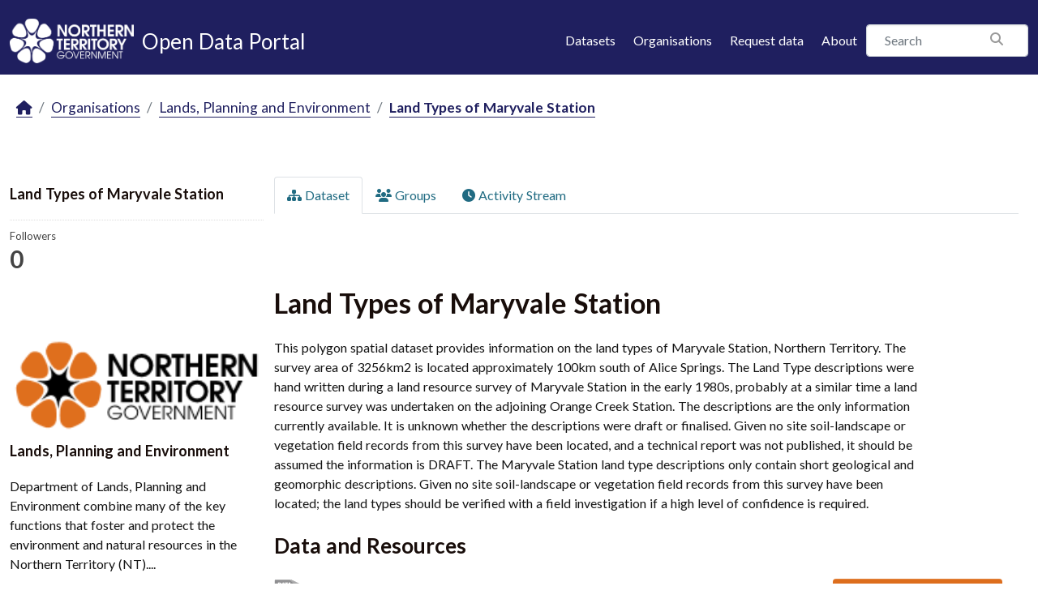

--- FILE ---
content_type: text/html; charset=utf-8
request_url: https://data.nt.gov.au/dataset/land-types-of-maryvale-station
body_size: 17315
content:
<!DOCTYPE html>
<!--[if IE 9]> <html lang="en_AU" class="ie9"> <![endif]-->
<!--[if gt IE 8]><!--> <html lang="en_AU"  > <!--<![endif]-->
  <head>
    <meta charset="utf-8" />
      <meta name="csrf_field_name" content="_csrf_token" />
      <meta name="_csrf_token" content="IjAxMTFmMmEyNzVlYjlhZWVkYzFkMGIzZjc4NTIwNzEwZjlmM2ExZDQi.aWzApw.lrj9WQlvOtLDdfeitTTSGG3a1EE" />

      <meta name="generator" content="ckan 2.11.4" />
      <meta name="viewport" content="width=device-width, initial-scale=1.0">
    <title>Land Types of Maryvale Station - Dataset - NTG Open Data Portal</title>

    
    
    <link rel="shortcut icon" href="/favicon.png" />
    
    
        
    <!-- Google tag (gtag.js) -->
    <script async src="https://www.googletagmanager.com/gtag/js?id=G-0ZZNKNC9KS"></script>
    <script>
     window.dataLayer = window.dataLayer || [];
     function gtag(){dataLayer.push(arguments);}

     
         gtag('set', 'linker');

         gtag('js', new Date());

         gtag('config', 'G-0ZZNKNC9KS', {
             anonymize_ip: true,
             linker: {
                 domains: []
             }
         });
     

     
     

    </script>


    

  
  
  
      
      
      
    
  

  

  
  

  



    
    <link href="/webassets/base/51d427fe_main.css" rel="stylesheet"/>
<link href="/webassets/ckanext-scheming/728ec589_scheming_css.css" rel="stylesheet"/>
<link href="/webassets/ckanext-activity/8dd77216_activity.css" rel="stylesheet"/>
<link href="/webassets/ntg_theme/69972a14_ntg_theme.css" rel="stylesheet"/>
<link href="/webassets/ntg_theme/1d976ed4_style.css" rel="stylesheet"/>
<link href="/webassets/vendor/f3b8236b_select2.css" rel="stylesheet"/>
<link href="/webassets/vendor/53df638c_fontawesome.css" rel="stylesheet"/>
    
    
  
  <meta property="og:title" content="Land Types of Maryvale Station - NTG Open Data Portal">
  <meta property="og:description" content="This polygon spatial dataset provides information on the land types of Maryvale Station, Northern Territory. The survey area of 3256km2 is located approximately 100km south of Alice Springs. The...">


  </head>

  
  <body data-site-root="https://data.nt.gov.au/" data-locale-root="https://data.nt.gov.au/" >

    
    
        
    

    
    <div class="visually-hidden-focusable"><a href="#content">Skip to main content</a></div>
  

  
    





  
    
  


  <header class="masthead">
    
      
    


    <div class="container">
      <nav class="navbar navbar-expand-lg navbar-light">
        <hgroup class="nt-header--logo navbar-brand">
          <a href="https://nt.gov.au/">
            <img src="/img/ntg-primary-reverse.png" alt="NT.GOV.AU logo" />
          </a>
          <span class="nt-header--logo--text">
            <a href="/">
              <span>Open Data Portal</span>
            </a>
          </span>
        </hgroup>

        <button class="navbar-toggler" type="button" data-bs-toggle="collapse" data-bs-target="#main-navigation-toggle"
          aria-controls="main-navigation-toggle" aria-expanded="false" aria-label="Toggle navigation">
          <span class="fa fa-bars text-white"></span>
        </button>

        <div class="main-navbar collapse navbar-collapse" id="main-navigation-toggle">
          
            <ul class="nav ms-auto mb-2 mb-lg-0">
              <li class="nav-item">
                <a href="/dataset/">Datasets</a>
              </li>
              <li class="nav-item">
                <a href="/organization/">Organisations</a>
              </li>
              <li class="nav-item">
                <a href="mailto:opendata@nt.gov.au?Subject=Request for a dataset&body=Dataset description:%0A%0AIntended use (eg: research, analysis etc.):%0A%0AProblem statement (if known):%0A%0AContact details if we have any additional questions:%0A%0A">Request data</a>
              </li>

              

              <li class="nav-item">
                <a href="/about">About</a>
              </li>
            </ul>
          

          
            
              <form class="section site-search simple-input" action="/dataset/" method="get">
                <div class="field">
                  <label for="field-sitewide-search">Search Datasets</label>
                  <input id="field-sitewide-search" type="text" class="form-control" name="q" placeholder="Search" />
                  <button class="btn-search" type="submit"><i class="fa fa-search"></i></button>
                </div>
              </form>
            
          
        </div>
      </nav>
    </div>
  </header>

  
    <div class="main">
      <div id="content" class="container">
        
          
            <div class="flash-messages">
              
                
              
            </div>
          

          
            <div class="toolbar" role="navigation" aria-label="Breadcrumb">
              
                
                  <ol class="breadcrumb">
                    
<li class="home"><a href="/" aria-label="Home"><i class="fa fa-home"></i><span> Home</span></a></li>
                    
  
    
    
      
      
      <li><a href="/organization/">Organisations</a></li>
      <li><a href="/organization/department-of-environment-parks-and-water-security" title="Lands, Planning and Environment ">Lands, Planning and Environment </a></li>
    
    <li class="active"><a href="/dataset/land-types-of-maryvale-station" title="Land Types of Maryvale Station">Land Types of Maryvale Station</a></li>
  

                  </ol>
                
              
            </div>
          

          <div class="row wrapper">
            
            
            

            
              <aside class="secondary col-md-3">
                
                

  

  
    

  
    <section id="package-info" class="module module-narrow">
      <div class="module context-info">
        <div class="module-content">
          
            
              <h1 class="heading">Land Types of Maryvale Station</h1>
            
            
              
              <div class="nums">
                <dl>
                  <dt>Followers</dt>
                  <dd><span>0</span></dd>
                </dl>
              </div>
            
            
              
            
          
        </div>
      </div>
    </section>
  

  

  
    
      
      





  <section id="organization-info" class="module module-narrow">
    <div class="module context-info">
    <div class="module-content">
      
      
        <div class="image">
          <a href="/organization/department-of-environment-parks-and-water-security">
            <img src="https://data.nt.gov.au/uploads/group/2018-11-14-013338.5919202018-05-07-084008510920dts-logo-002.png" width="200" alt="department-of-environment-parks-and-water-security" />
          </a>
        </div>
      
      
      <h1 class="heading">Lands, Planning and Environment 
        
      </h1>
      
      
      
        <p class="description">
          Department of Lands, Planning and Environment combine many of the key functions that foster and protect the environment and natural resources in the Northern Territory (NT)....
        </p>
        <p class="read-more">
          <a href="/organization/about/department-of-environment-parks-and-water-security">read more</a>
        </p>
      
      
      
      
      </div>
    </div>
  </section>
  
    
  

  
    

  <section class="module module-narrow social">
    
      <h2 class="module-heading"><i class="fa fa-share-square"></i> Social</h2>
    
    
      <ul class="nav nav-simple">
        <li class="nav-item"><a href="https://twitter.com/share?url=https://data.nt.gov.au/dataset/land-types-of-maryvale-station" target="_blank"><i class="fa-brands fa-twitter-square"></i> Twitter</a></li>
        <li class="nav-item"><a href="https://www.facebook.com/sharer.php?u=https://data.nt.gov.au/dataset/land-types-of-maryvale-station" target="_blank"><i class="fa-brands fa-facebook-square"></i> Facebook</a></li>
      </ul>
    
  </section>

  

  
    


  
      
        <section class="module module-narrow module-shallow license">
          
            <h2 class="module-heading"><i class="fa fa-lock"></i> License</h2>
          
          
            <p class="module-content">
              
                
  
    
      <span property="dc:rights">Other (Attribution)</span>
    
  

                
                  <a href="http://opendefinition.org/okd/" title="This dataset satisfies the Open Definition.">
                      <img class="open-data" src="/base/images/od_80x15_blue.png" alt="[Open Data]" />
                  </a>
                
              
            </p>
          
        </section>
      
  

  


              </aside>
            

            
              <div class="primary col-md-9 col-xs-12" role="main">
                
                
                  <article class="module">
                    
                      <header class="module-content page-header">
                        
                        <ul class="nav nav-tabs">
                          
  
  <li class="active"><a href="/dataset/land-types-of-maryvale-station"><i class="fa fa-sitemap"></i> Dataset</a></li>
  <li><a href="/dataset/groups/land-types-of-maryvale-station"><i class="fa fa-users"></i> Groups</a></li>

  <li><a href="/dataset/activity/land-types-of-maryvale-station"><i class="fa fa-clock"></i> Activity Stream</a></li>

                        </ul>
                      </header>
                    
                    <div class="module-content">
                      
                      
  
                      
  
    
    
    
    <h1>
      
        Land Types of Maryvale Station
        
        
      
    </h1>
    
    <div class="notes embedded-content">
      <p>This polygon spatial dataset provides information on the land types of Maryvale Station, Northern Territory.  The survey area of 3256km2 is located approximately 100km south of Alice Springs.  The Land Type descriptions were hand written during a land resource survey of Maryvale Station in the early 1980s, probably at a similar time a land resource survey was undertaken on the adjoining Orange Creek Station. The descriptions are the only information currently available.  It is unknown whether the descriptions were draft or finalised.  Given no site soil-landscape or vegetation field records from this survey have been located, and a technical report was not published, it should be assumed the information is DRAFT.  The Maryvale Station land type descriptions only contain short geological and geomorphic descriptions.  Given no site soil-landscape or vegetation field records from this survey have been located; the land types should be verified with a field investigation if a high level of confidence is required.</p>
    </div>
  

  


  
    

<section id="dataset-resources" class="resources">
  <h2>Data and Resources</h2>
  
    
      <ul class="resource-list">
        
  
    
    



<li class="resource-item" data-id="2db10e47-ad1f-45db-bb4e-f1aaace4a3c3">
  

  <a class="heading" href="/dataset/land-types-of-maryvale-station/resource/2db10e47-ad1f-45db-bb4e-f1aaace4a3c3" title="Land Types of Maryvale Station">
    Land Types of Maryvale Station<span class="format-label" property="dc:format" data-format="esri gdb, esri shape file">ESRI GDB, ESRI Shape file</span>
  </a>
  



  
    <p class="description">
      
        Download geospatial data package (data, draft notes, metadata, map)
      
    </p>
  
  
      
        
        
        
        <div class="btn-group">
            <a href="https://ftp-dlrm.nt.gov.au/main.html?download&amp;weblink=e9ecae0cec65f85fc2911453956b572a&amp;realfilename=LandResources_maryvl_100.zip" class="btn btn-primary resource-url-analytics " target="_blank">
                
                  <i class="fa fa-external-link"></i>
                  Go to external URL
                
            </a>
        </div>
        
      
    
</li>
  

      </ul>
    
  
</section>
  

  
    

  <section class="tags">
    


  <ul class="tag-list">
    
      <li>
        <a class="tag" href="/dataset/?tags=Biota" title="Biota">Biota</a>
      </li>
    
      <li>
        <a class="tag" href="/dataset/?tags=Environment" title="Environment">Environment</a>
      </li>
    
      <li>
        <a class="tag" href="/dataset/?tags=Geoscientific+Information" title="Geoscientific Information">Geoscientific Information</a>
      </li>
    
  </ul>

  </section>

  

  
  <section class="additional-info">
  <h3>Information</h3>
  <table class="table table-striped table-bordered table-condensed">
    <thead>
      <tr>
        <th scope="col">Field</th>
        <th scope="col">Value</th>
      </tr>
    </thead>
    <tbody><tr>
	<th scope="row" class="dataset-label">Other License</th>

	<td class="dataset-details" >Creative Commons Attribution 4.0 International</td>
</tr>
</tr><tr>
	<th scope="row" class="dataset-label">Other License URL</th>

	<td class="dataset-details" ><a href="https://creativecommons.org/licenses/by/4.0/legalcode" rel="" target="_blank">https://creativecommons.org/licenses/by/4.0/legalcode</a></td>
</tr>
</tr><tr>
	<th scope="row" class="dataset-label">Metadata</th>

	<td class="dataset-details"  property="foaf:homepage" ><a href="https://www.ntlis.nt.gov.au/metadata/export_data?type=html&amp;metadata_id=E8F8515946F394AFE040CD9B21440AF3" rel="foaf:homepage" target="_blank">https://www.ntlis.nt.gov.au/metadata/export_data?type=html&amp;metadata_id=E8F8515946F394AFE040CD9B21440AF3</a></td>
</tr>
</tr><tr>
	<th scope="row" class="dataset-label">Version</th>

	<td class="dataset-details" >2</td>
</tr>
</tr><tr>
	<th scope="row" class="dataset-label">Contact</th>

	<td class="dataset-details"  property="dc:contact" >Data Requests Officer</td>
</tr>
</tr><tr>
	<th scope="row" class="dataset-label">Contact Email</th>

	<td class="dataset-details"  property="dc:contact" >datarequests.depws@nt.gov.au</td>
</tr>
</tr><tr>
	<th scope="row" class="dataset-label">Data Group</th>

	<td class="dataset-details" >Environment</td>
</tr>
</tr><tr>
	<th scope="row" class="dataset-label">Refresh Frequency</th>

	<td class="dataset-details" >Refer to metadata</td>
</tr>
</tr>
<tr>
	<th scope="row" class="dataset-label">Last Updated</th>
	<td class="dataset-details">
		30 May 2024
	</td>
</tr>



<tr>
	<th scope="row" class="dataset-label">Published</th>

	<td class="dataset-details">
		10 December 2019
	</td>
</tr>




</tbody>
</table>
</section>



                    </div>
                  </article>
                
              </div>
            
          </div>
        
      </div>
    </div>
  
    <footer class="site-footer">
  <div class="container">

    <a href="https://boundlesspossible.nt.gov.au" class="footer-logo">
      <img width="360" src="https://nt.gov.au/__data/assets/file/0011/578450/ntg-bp-logo-lockup-mono.svg"
           alt="NTG logo">
    </a>

    <nav class="menu-footer">
      <ul class="list-unstyled">
        <li>
          <a href="https://nt.gov.au/page/copyright-disclaimer-and-privacy">Copyright, disclaimer and privacy</a>
        </li>
        <li>
          <a href="https://nt.gov.au/law/rights/freedom-of-information">Freedom of information</a>
        </li>
        <li>
          <a href="https://nt.gov.au/page/interpreter-services"> Interpreter services</a>
        </li>
        <li>
          <a href="https://nt.gov.au/page/accessibility">Accessibility</a>
        </li>
        <li>
          <a href="https://nt.gov.au/page/sitemap">Site map</a>
        </li>
        <li>
          <a href="https://nt.gov.au/contacts">Contacts</a>
        </li>
        <li>
          <a href="https://nt.gov.au/contacts/external-northern-territory-government-staff-systems">NTG staff systems</a>
        </li>
      </ul>
    </nav>

  </div>

  <div class="copyright">
    <div class="container">
      &copy; 2026 Northern Territory Government of Australia
    </div>
  </div>
</footer>

  

  
  
  
  
  
    
    
    
        
        
        <div class="js-hide" data-module="google-analytics"
             data-module-googleanalytics_resource_prefix="/downloads/">
        </div>
    


  

  

    
    
    <script src="/webassets/vendor/240e5086_jquery.js" type="text/javascript"></script>
<script src="/webassets/vendor/773d6354_vendor.js" type="text/javascript"></script>
<script src="/webassets/vendor/6d1ad7e6_bootstrap.js" type="text/javascript"></script>
<script src="/webassets/vendor/529a0eb7_htmx.js" type="text/javascript"></script>
<script src="/webassets/base/a65ea3a0_main.js" type="text/javascript"></script>
<script src="/webassets/ntg_theme/18b87892_scripts.js" type="text/javascript"></script>
<script src="/webassets/base/b1def42f_ckan.js" type="text/javascript"></script>
<script src="/webassets/ckanext-googleanalytics/event_tracking.js?71ae8997" type="text/javascript"></script>
<script src="/webassets/activity/0fdb5ee0_activity.js" type="text/javascript"></script>
<script src="/webassets/tracking/8b59a308_tracking.js" type="text/javascript"></script>
  </body>
</html>